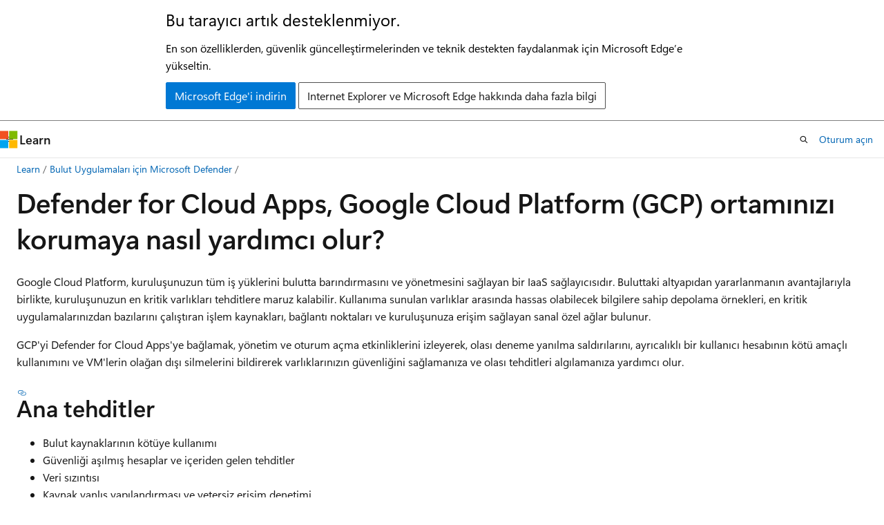

--- FILE ---
content_type: text/html
request_url: https://learn.microsoft.com/tr-tr/defender-cloud-apps/protect-gcp
body_size: 61976
content:
 <!DOCTYPE html>
		<html
			class="layout layout-holy-grail   show-table-of-contents conceptual show-breadcrumb default-focus"
			lang="tr-tr"
			dir="ltr"
			data-authenticated="false"
			data-auth-status-determined="false"
			data-target="docs"
			x-ms-format-detection="none"
		>
			
		<head>
			<title>Google Cloud Platform ortamınızı koruma - Microsoft Defender for Cloud Apps | Microsoft Learn</title>
			<meta charset="utf-8" />
			<meta name="viewport" content="width=device-width, initial-scale=1.0" />
			<meta name="color-scheme" content="light dark" />

			<meta name="description" content="API bağlayıcısını kullanarak Google Cloud Platform uygulamanızı Defender for Cloud Apps bağlama hakkında bilgi edinin." />
			<link rel="canonical" href="https://learn.microsoft.com/tr-tr/defender-cloud-apps/protect-gcp" /> 

			<!-- Non-customizable open graph and sharing-related metadata -->
			<meta name="twitter:card" content="summary_large_image" />
			<meta name="twitter:site" content="@MicrosoftLearn" />
			<meta property="og:type" content="website" />
			<meta property="og:image:alt" content="Microsoft Learn" />
			<meta property="og:image" content="https://learn.microsoft.com/en-us/media/open-graph-image.png" />
			<!-- Page specific open graph and sharing-related metadata -->
			<meta property="og:title" content="Google Cloud Platform ortamınızı koruma - Microsoft Defender for Cloud Apps" />
			<meta property="og:url" content="https://learn.microsoft.com/tr-tr/defender-cloud-apps/protect-gcp" />
			<meta property="og:description" content="API bağlayıcısını kullanarak Google Cloud Platform uygulamanızı Defender for Cloud Apps bağlama hakkında bilgi edinin." />
			<meta name="platform_id" content="fbe72d39-0b1f-2e31-7340-2bfe0c6b1691" /> <meta name="scope" content="Defender for Cloud Apps" />
			<meta name="locale" content="tr-tr" />
			 <meta name="adobe-target" content="true" /> 
			<meta name="uhfHeaderId" content="MSDocsHeader-MicrosoftDefender" />

			<meta name="page_type" content="conceptual" />

			<!--page specific meta tags-->
			

			<!-- custom meta tags -->
			
		<meta name="schema" content="Conceptual" />
	
		<meta name="author" content="AbbyMSFT" />
	
		<meta name="breadcrumb_path" content="/defender-cloud-apps/breadcrumb/toc.json" />
	
		<meta name="depot_name" content="Learn.defender-cloud-apps" />
	
		<meta name="document_id" content="dc2f639d-eb96-8dca-68df-9f9e7b896dba" />
	
		<meta name="document_version_independent_id" content="dc2f639d-eb96-8dca-68df-9f9e7b896dba" />
	
		<meta name="feedback_product_url" content="https://docs.microsoft.com/cloud-app-security/support-and-ts" />
	
		<meta name="feedback_system" content="Standard" />
	
		<meta name="git_commit_id" content="137f491449464321deda7cc4bf3da0f6693798cd" />
	
		<meta name="gitcommit" content="https://github.com/MicrosoftDocs/defender-docs-pr/blob/137f491449464321deda7cc4bf3da0f6693798cd/defender-for-cloud-apps/protect-gcp.md" />
	
		<meta name="manager" content="AbbyMSFT" />
	
		<meta name="ms.author" content="abbyweisberg" />
	
		<meta name="ms.collection" content="M365-security-compliance" />
	
		<meta name="ms.date" content="2025-03-04T00:00:00Z" />
	
		<meta name="ms.reviewer" content="AmitMishaeli" />
	
		<meta name="ms.service" content="defender-for-cloud-apps" />
	
		<meta name="ms.suite" content="ems" />
	
		<meta name="ms.topic" content="how-to" />
	
		<meta name="original_content_git_url" content="https://github.com/MicrosoftDocs/defender-docs-pr/blob/live/defender-for-cloud-apps/protect-gcp.md" />
	
		<meta name="site_name" content="Docs" />
	
		<meta name="updated_at" content="2025-11-06T03:51:00Z" />
	
		<meta name="ms.translationtype" content="MT" />
	
		<meta name="ms.contentlocale" content="tr-tr" />
	
		<meta name="loc_version" content="2025-11-05T11:39:57.9942188Z" />
	
		<meta name="loc_source_id" content="Github-731710555#live" />
	
		<meta name="loc_file_id" content="Github-731710555.live.Learn.defender-cloud-apps.protect-gcp.md" />
	
		<meta name="toc_rel" content="toc.json" />
	
		<meta name="feedback_help_link_type" content="" />
	
		<meta name="feedback_help_link_url" content="" />
	
		<meta name="word_count" content="1072" />
	
		<meta name="asset_id" content="protect-gcp" />
	
		<meta name="item_type" content="Content" />
	
		<meta name="previous_tlsh_hash" content="5FA322128628A4433AAD0755B9BE2E051975AEBE6C9213513317CE5BAF7878BD9E6828549140B8FE380C6E7E274AD5F70B6DF9CF02377731E846261A52237B5539703E310C" />
	
		<meta name="github_feedback_content_git_url" content="https://github.com/MicrosoftDocs/defender-docs/blob/public/defender-for-cloud-apps/protect-gcp.md" />
	 
		<meta name="cmProducts" content="https://authoring-docs-microsoft.poolparty.biz/devrel/8e3fdb08-a059-4277-98f6-c0e21e940707" data-source="generated" />
	
		<meta name="cmProducts" content="https://microsoft-devrel.poolparty.biz/DevRelOfferingOntology/1433a524-c01f-4b87-beab-670c040dea4f" data-source="generated" />
	
		<meta name="cmProducts" content="https://authoring-docs-microsoft.poolparty.biz/devrel/1e69816a-aaaa-474e-a36f-3ec7790fadc3" data-source="generated" />
	
		<meta name="spProducts" content="https://authoring-docs-microsoft.poolparty.biz/devrel/88291526-9c74-4f87-878c-de0a82134421" data-source="generated" />
	
		<meta name="spProducts" content="https://microsoft-devrel.poolparty.biz/DevRelOfferingOntology/312f1f05-a431-4193-8a4d-e6245d5966de" data-source="generated" />
	
		<meta name="spProducts" content="https://authoring-docs-microsoft.poolparty.biz/devrel/ae012320-d2b3-47d8-abdc-898a64d069a9" data-source="generated" />
	

			<!-- assets and js globals -->
			
			<link rel="stylesheet" href="/static/assets/0.4.03239.7319-c76ed203/styles/site-ltr.css" />
			<link rel="preconnect" href="//mscom.demdex.net" crossorigin />
						<link rel="dns-prefetch" href="//target.microsoft.com" />
						<link rel="dns-prefetch" href="//microsoftmscompoc.tt.omtrdc.net" />
						<link
							rel="preload"
							as="script"
							href="/static/third-party/adobe-target/at-js/2.9.0/at.js"
							integrity="sha384-1/viVM50hgc33O2gOgkWz3EjiD/Fy/ld1dKYXJRUyjNYVEjSUGcSN+iPiQF7e4cu"
							crossorigin="anonymous"
							id="adobe-target-script"
							type="application/javascript"
						/>
			<script src="https://wcpstatic.microsoft.com/mscc/lib/v2/wcp-consent.js"></script>
			<script src="https://js.monitor.azure.com/scripts/c/ms.jsll-4.min.js"></script>
			<script src="/_themes/docs.theme/master/tr-tr/_themes/global/deprecation.js"></script>

			<!-- msdocs global object -->
			<script id="msdocs-script">
		var msDocs = {
  "environment": {
    "accessLevel": "online",
    "azurePortalHostname": "portal.azure.com",
    "reviewFeatures": false,
    "supportLevel": "production",
    "systemContent": true,
    "siteName": "learn",
    "legacyHosting": false
  },
  "data": {
    "contentLocale": "tr-tr",
    "contentDir": "ltr",
    "userLocale": "tr-tr",
    "userDir": "ltr",
    "pageTemplate": "Conceptual",
    "brand": "",
    "context": {},
    "standardFeedback": true,
    "showFeedbackReport": false,
    "feedbackHelpLinkType": "",
    "feedbackHelpLinkUrl": "",
    "feedbackSystem": "Standard",
    "feedbackGitHubRepo": "MicrosoftDocs/cloudappsecuritydocs",
    "feedbackProductUrl": "https://docs.microsoft.com/cloud-app-security/support-and-ts",
    "extendBreadcrumb": false,
    "isEditDisplayable": false,
    "isPrivateUnauthorized": false,
    "hideViewSource": false,
    "isPermissioned": false,
    "hasRecommendations": true,
    "contributors": [
      {
        "name": "AbbyMSFT",
        "url": "https://github.com/AbbyMSFT"
      }
    ]
  },
  "functions": {}
};;
	</script>

			<!-- base scripts, msdocs global should be before this -->
			<script src="/static/assets/0.4.03239.7319-c76ed203/scripts/tr-tr/index-docs.js"></script>
			

			<!-- json-ld -->
			
		</head>
	
			<body
				id="body"
				data-bi-name="body"
				class="layout-body "
				lang="tr-tr"
				dir="ltr"
			>
				<header class="layout-body-header">
		<div class="header-holder has-default-focus">
			
		<a
			href="#main"
			
			style="z-index: 1070"
			class="outline-color-text visually-hidden-until-focused position-fixed inner-focus focus-visible top-0 left-0 right-0 padding-xs text-align-center background-color-body"
			
		>
			Ana içeriğe atla
		</a>
	
		<a
			href="#"
			data-skip-to-ask-learn
			style="z-index: 1070"
			class="outline-color-text visually-hidden-until-focused position-fixed inner-focus focus-visible top-0 left-0 right-0 padding-xs text-align-center background-color-body"
			hidden
		>
			Ask Learn sohbet deneyimine atla
		</a>
	

			<div hidden id="cookie-consent-holder" data-test-id="cookie-consent-container"></div>
			<!-- Unsupported browser warning -->
			<div
				id="unsupported-browser"
				style="background-color: white; color: black; padding: 16px; border-bottom: 1px solid grey;"
				hidden
			>
				<div style="max-width: 800px; margin: 0 auto;">
					<p style="font-size: 24px">Bu tarayıcı artık desteklenmiyor.</p>
					<p style="font-size: 16px; margin-top: 16px;">
						En son özelliklerden, güvenlik güncelleştirmelerinden ve teknik destekten faydalanmak için Microsoft Edge’e yükseltin.
					</p>
					<div style="margin-top: 12px;">
						<a
							href="https://go.microsoft.com/fwlink/p/?LinkID=2092881 "
							style="background-color: #0078d4; border: 1px solid #0078d4; color: white; padding: 6px 12px; border-radius: 2px; display: inline-block;"
						>
							Microsoft Edge&#39;i indirin
						</a>
						<a
							href="https://learn.microsoft.com/en-us/lifecycle/faq/internet-explorer-microsoft-edge"
							style="background-color: white; padding: 6px 12px; border: 1px solid #505050; color: #171717; border-radius: 2px; display: inline-block;"
						>
							Internet Explorer ve Microsoft Edge hakkında daha fazla bilgi
						</a>
					</div>
				</div>
			</div>
			<!-- site header -->
			<header
				id="ms--site-header"
				data-test-id="site-header-wrapper"
				role="banner"
				itemscope="itemscope"
				itemtype="http://schema.org/Organization"
			>
				<div
					id="ms--mobile-nav"
					class="site-header display-none-tablet padding-inline-none gap-none"
					data-bi-name="mobile-header"
					data-test-id="mobile-header"
				></div>
				<div
					id="ms--primary-nav"
					class="site-header display-none display-flex-tablet"
					data-bi-name="L1-header"
					data-test-id="primary-header"
				></div>
				<div
					id="ms--secondary-nav"
					class="site-header display-none display-flex-tablet"
					data-bi-name="L2-header"
					data-test-id="secondary-header"
				></div>
			</header>
			
		<!-- banner -->
		<div data-banner>
			<div id="disclaimer-holder"></div>
			
		</div>
		<!-- banner end -->
	
		</div>
	</header>
				 <section
					id="layout-body-menu"
					class="layout-body-menu display-flex"
					data-bi-name="menu"
			  >
					<div
		id="left-container"
		class="left-container display-none display-block-tablet padding-inline-sm padding-bottom-sm width-full"
	>
		<nav
			id="affixed-left-container"
			class="margin-top-sm-tablet position-sticky display-flex flex-direction-column"
			aria-label="Birincil"
		></nav>
	</div>
			  </section>

				<main
					id="main"
					role="main"
					class="layout-body-main "
					data-bi-name="content"
					lang="tr-tr"
					dir="ltr"
				>
					
			<div
		id="ms--content-header"
		class="content-header default-focus border-bottom-none"
		data-bi-name="content-header"
	>
		<div class="content-header-controls margin-xxs margin-inline-sm-tablet">
			<button
				type="button"
				class="contents-button button button-sm margin-right-xxs"
				data-bi-name="contents-expand"
				aria-haspopup="true"
				data-contents-button
			>
				<span class="icon" aria-hidden="true"><span class="docon docon-menu"></span></span>
				<span class="contents-expand-title"> İçindekiler tablosu </span>
			</button>
			<button
				type="button"
				class="ap-collapse-behavior ap-expanded button button-sm"
				data-bi-name="ap-collapse"
				aria-controls="action-panel"
			>
				<span class="icon" aria-hidden="true"><span class="docon docon-exit-mode"></span></span>
				<span>Düzenleyici modundan çık</span>
			</button>
		</div>
	</div>
			<div data-main-column class="padding-sm padding-top-none padding-top-sm-tablet">
				<div>
					
		<div id="article-header" class="background-color-body margin-bottom-xs display-none-print">
			<div class="display-flex align-items-center justify-content-space-between">
				
		<details
			id="article-header-breadcrumbs-overflow-popover"
			class="popover"
			data-for="article-header-breadcrumbs"
		>
			<summary
				class="button button-clear button-primary button-sm inner-focus"
				aria-label="Tüm içerik haritaları"
			>
				<span class="icon">
					<span class="docon docon-more"></span>
				</span>
			</summary>
			<div id="article-header-breadcrumbs-overflow" class="popover-content padding-none"></div>
		</details>

		<bread-crumbs
			id="article-header-breadcrumbs"
			role="group"
			aria-label="İçerik haritaları"
			data-test-id="article-header-breadcrumbs"
			class="overflow-hidden flex-grow-1 margin-right-sm margin-right-md-tablet margin-right-lg-desktop margin-left-negative-xxs padding-left-xxs"
		></bread-crumbs>
	 
		<div
			id="article-header-page-actions"
			class="opacity-none margin-left-auto display-flex flex-wrap-no-wrap align-items-stretch"
		>
			
		<button
			class="button button-sm border-none inner-focus display-none-tablet flex-shrink-0 "
			data-bi-name="ask-learn-assistant-entry"
			data-test-id="ask-learn-assistant-modal-entry-mobile"
			data-ask-learn-modal-entry
			
			type="button"
			style="min-width: max-content;"
			aria-expanded="false"
			aria-label="Learn&#39;e Sorun"
			hidden
		>
			<span class="icon font-size-lg" aria-hidden="true">
				<span class="docon docon-chat-sparkle-fill gradient-ask-learn-logo"></span>
			</span>
		</button>
		<button
			class="button button-sm display-none display-inline-flex-tablet display-none-desktop flex-shrink-0 margin-right-xxs border-color-ask-learn "
			data-bi-name="ask-learn-assistant-entry"
			
			data-test-id="ask-learn-assistant-modal-entry-tablet"
			data-ask-learn-modal-entry
			type="button"
			style="min-width: max-content;"
			aria-expanded="false"
			hidden
		>
			<span class="icon font-size-lg" aria-hidden="true">
				<span class="docon docon-chat-sparkle-fill gradient-ask-learn-logo"></span>
			</span>
			<span>Learn&#39;e Sorun</span>
		</button>
		<button
			class="button button-sm display-none flex-shrink-0 display-inline-flex-desktop margin-right-xxs border-color-ask-learn "
			data-bi-name="ask-learn-assistant-entry"
			
			data-test-id="ask-learn-assistant-flyout-entry"
			data-ask-learn-flyout-entry
			data-flyout-button="toggle"
			type="button"
			style="min-width: max-content;"
			aria-expanded="false"
			aria-controls="ask-learn-flyout"
			hidden
		>
			<span class="icon font-size-lg" aria-hidden="true">
				<span class="docon docon-chat-sparkle-fill gradient-ask-learn-logo"></span>
			</span>
			<span>Learn&#39;e Sorun</span>
		</button>
	 
		<button
			type="button"
			id="ms--focus-mode-button"
			data-focus-mode
			data-bi-name="focus-mode-entry"
			class="button button-sm flex-shrink-0 margin-right-xxs display-none display-inline-flex-desktop"
		>
			<span class="icon font-size-lg" aria-hidden="true">
				<span class="docon docon-glasses"></span>
			</span>
			<span>Odak modu</span>
		</button>
	 

			<details class="popover popover-right" id="article-header-page-actions-overflow">
				<summary
					class="justify-content-flex-start button button-clear button-sm button-primary inner-focus"
					aria-label="Diğer eylemler"
					title="Diğer eylemler"
				>
					<span class="icon" aria-hidden="true">
						<span class="docon docon-more-vertical"></span>
					</span>
				</summary>
				<div class="popover-content">
					
		<button
			data-page-action-item="overflow-mobile"
			type="button"
			class="button-block button-sm inner-focus button button-clear display-none-tablet justify-content-flex-start text-align-left"
			data-bi-name="contents-expand"
			data-contents-button
			data-popover-close
		>
			<span class="icon">
				<span class="docon docon-editor-list-bullet" aria-hidden="true"></span>
			</span>
			<span class="contents-expand-title">İçindekiler tablosu</span>
		</button>
	 
		<a
			id="lang-link-overflow"
			class="button-sm inner-focus button button-clear button-block justify-content-flex-start text-align-left"
			data-bi-name="language-toggle"
			data-page-action-item="overflow-all"
			data-check-hidden="true"
			data-read-in-link
			href="#"
			hidden
		>
			<span class="icon" aria-hidden="true" data-read-in-link-icon>
				<span class="docon docon-locale-globe"></span>
			</span>
			<span data-read-in-link-text>İngilizce dilinde oku</span>
		</a>
	 
		<button
			type="button"
			class="collection button button-clear button-sm button-block justify-content-flex-start text-align-left inner-focus"
			data-list-type="collection"
			data-bi-name="collection"
			data-page-action-item="overflow-all"
			data-check-hidden="true"
			data-popover-close
		>
			<span class="icon" aria-hidden="true">
				<span class="docon docon-circle-addition"></span>
			</span>
			<span class="collection-status">Ekle</span>
		</button>
	
					
		<button
			type="button"
			class="collection button button-block button-clear button-sm justify-content-flex-start text-align-left inner-focus"
			data-list-type="plan"
			data-bi-name="plan"
			data-page-action-item="overflow-all"
			data-check-hidden="true"
			data-popover-close
			hidden
		>
			<span class="icon" aria-hidden="true">
				<span class="docon docon-circle-addition"></span>
			</span>
			<span class="plan-status">Plana ekle</span>
		</button>
	  
					
		<hr class="margin-block-xxs" />
		<h4 class="font-size-sm padding-left-xxs">Aracılığıyla paylaş</h4>
		
					<a
						class="button button-clear button-sm inner-focus button-block justify-content-flex-start text-align-left text-decoration-none share-facebook"
						data-bi-name="facebook"
						data-page-action-item="overflow-all"
						href="#"
					>
						<span class="icon color-primary" aria-hidden="true">
							<span class="docon docon-facebook-share"></span>
						</span>
						<span>Facebook</span>
					</a>

					<a
						href="#"
						class="button button-clear button-sm inner-focus button-block justify-content-flex-start text-align-left text-decoration-none share-twitter"
						data-bi-name="twitter"
						data-page-action-item="overflow-all"
					>
						<span class="icon color-text" aria-hidden="true">
							<span class="docon docon-xlogo-share"></span>
						</span>
						<span>x.com</span>
					</a>

					<a
						href="#"
						class="button button-clear button-sm inner-focus button-block justify-content-flex-start text-align-left text-decoration-none share-linkedin"
						data-bi-name="linkedin"
						data-page-action-item="overflow-all"
					>
						<span class="icon color-primary" aria-hidden="true">
							<span class="docon docon-linked-in-logo"></span>
						</span>
						<span>LinkedIn</span>
					</a>
					<a
						href="#"
						class="button button-clear button-sm inner-focus button-block justify-content-flex-start text-align-left text-decoration-none share-email"
						data-bi-name="email"
						data-page-action-item="overflow-all"
					>
						<span class="icon color-primary" aria-hidden="true">
							<span class="docon docon-mail-message"></span>
						</span>
						<span>E-posta</span>
					</a>
			  
	 
		<hr class="margin-block-xxs" />
		<button
			class="button button-block button-clear button-sm justify-content-flex-start text-align-left inner-focus"
			type="button"
			data-bi-name="print"
			data-page-action-item="overflow-all"
			data-popover-close
			data-print-page
			data-check-hidden="true"
		>
			<span class="icon color-primary" aria-hidden="true">
				<span class="docon docon-print"></span>
			</span>
			<span>Yazdır</span>
		</button>
	
				</div>
			</details>
		</div>
	
			</div>
		</div>
	  
		<!-- privateUnauthorizedTemplate is hidden by default -->
		<div unauthorized-private-section data-bi-name="permission-content-unauthorized-private" hidden>
			<hr class="hr margin-top-xs margin-bottom-sm" />
			<div class="notification notification-info">
				<div class="notification-content">
					<p class="margin-top-none notification-title">
						<span class="icon">
							<span class="docon docon-exclamation-circle-solid" aria-hidden="true"></span>
						</span>
						<span>Not</span>
					</p>
					<p class="margin-top-none authentication-determined not-authenticated">
						Bu sayfaya erişim yetkilendirme gerektiriyor. <a class="docs-sign-in" href="#" data-bi-name="permission-content-sign-in">Oturum açmayı</a> veya <a  class="docs-change-directory" data-bi-name="permisson-content-change-directory">dizinleri değiştirmeyi</a> deneyebilirsiniz.
					</p>
					<p class="margin-top-none authentication-determined authenticated">
						Bu sayfaya erişim yetkilendirme gerektiriyor. <a class="docs-change-directory" data-bi-name="permisson-content-change-directory">Dizinleri değiştirmeyi</a> deneyebilirsiniz.
					</p>
				</div>
			</div>
		</div>
	
					<div class="content"><h1 id="how-defender-for-cloud-apps-helps-protect-your-google-cloud-platform-gcp-environment">Defender for Cloud Apps, Google Cloud Platform (GCP) ortamınızı korumaya nasıl yardımcı olur?</h1></div>
					
		<div
			id="article-metadata"
			data-bi-name="article-metadata"
			data-test-id="article-metadata"
			class="page-metadata-container display-flex gap-xxs justify-content-space-between align-items-center flex-wrap-wrap"
		>
			 
				<div
					id="user-feedback"
					class="margin-block-xxs display-none display-none-print"
					hidden
					data-hide-on-archived
				>
					
		<button
			id="user-feedback-button"
			data-test-id="conceptual-feedback-button"
			class="button button-sm button-clear button-primary display-none"
			type="button"
			data-bi-name="user-feedback-button"
			data-user-feedback-button
			hidden
		>
			<span class="icon" aria-hidden="true">
				<span class="docon docon-like"></span>
			</span>
			<span>Geri Bildirim</span>
		</button>
	
				</div>
		  
		</div>
	 
		<div data-id="ai-summary-on-docs" hidden>
			<div id="ms--ai-summary">
				<span class="icon" aria-hidden="true">
					<span class="docon docon-sparkle-fill gradient-text-vivid"></span>
				</span>
				<button
					type="button"
					class="tag tag-sm tag-suggestion"
					data-test-id="ai-summary-cta"
					data-bi-name="ai-summary-cta"
					data-an="ai-summary"
				>
					<span class="ai-summary-cta-text">
						Bu makaleyi benim için özetle
					</span>
				</button>
			</div>
			<!-- Slot where the client will render the summary card after the user clicks the CTA -->
			<div id="ms--ai-summary-header"></div>
		</div>
	 
		<nav
			id="center-doc-outline"
			class="doc-outline is-hidden-desktop display-none-print margin-bottom-sm"
			data-bi-name="intopic toc"
			aria-label="Bu makalede"
		>
			<h2 id="ms--in-this-article" class="title is-6 margin-block-xs">
				Bu makalede
			</h2>
		</nav>
	
					<div class="content"><p>Google Cloud Platform, kuruluşunuzun tüm iş yüklerini bulutta barındırmasını ve yönetmesini sağlayan bir IaaS sağlayıcısıdır. Buluttaki altyapıdan yararlanmanın avantajlarıyla birlikte, kuruluşunuzun en kritik varlıkları tehditlere maruz kalabilir. Kullanıma sunulan varlıklar arasında hassas olabilecek bilgilere sahip depolama örnekleri, en kritik uygulamalarınızdan bazılarını çalıştıran işlem kaynakları, bağlantı noktaları ve kuruluşunuza erişim sağlayan sanal özel ağlar bulunur.</p>
<p>GCP'yi Defender for Cloud Apps'ye bağlamak, yönetim ve oturum açma etkinliklerini izleyerek, olası deneme yanılma saldırılarını, ayrıcalıklı bir kullanıcı hesabının kötü amaçlı kullanımını ve VM'lerin olağan dışı silmelerini bildirerek varlıklarınızın güvenliğini sağlamanıza ve olası tehditleri algılamanıza yardımcı olur.</p>
<h2 id="main-threats">Ana tehditler</h2>
<ul>
<li>Bulut kaynaklarının kötüye kullanımı</li>
<li>Güvenliği aşılmış hesaplar ve içeriden gelen tehditler</li>
<li>Veri sızıntısı</li>
<li>Kaynak yanlış yapılandırması ve yetersiz erişim denetimi</li>
</ul>
<h2 id="how-defender-for-cloud-apps-helps-to-protect-your-environment">Defender for Cloud Apps ortamınızı korumaya nasıl yardımcı olur?</h2>
<ul>
<li>
              <a href="best-practices#detect-cloud-threats-compromised-accounts-malicious-insiders-and-ransomware" data-linktype="relative-path">Bulut tehditlerini, güvenliği aşılmış hesapları ve kötü amaçlı insider'ları algılama</a></li>
<li>
              <a href="best-practices#use-the-audit-trail-of-activities-for-forensic-investigations" data-linktype="relative-path">Adli araştırmalar için etkinliklerin denetim kaydını kullanma</a></li>
</ul>
<h2 id="control-gcp-with-built-in-policies-and-policy-templates">Yerleşik ilkeler ve ilke şablonlarıyla GCP'yi denetleme</h2>
<p>Olası tehditleri algılamak ve size bildirmek için aşağıdaki yerleşik ilke şablonlarını kullanabilirsiniz:</p>
<table>
<thead>
<tr>
<th>Tür</th>
<th>Name</th>
</tr>
</thead>
<tbody>
<tr>
<td>Yerleşik anomali algılama ilkesi</td>
<td>
              <a href="anomaly-detection-policy#activity-from-anonymous-ip-addresses" data-linktype="relative-path">Anonim IP adreslerinden etkinlik</a><br>
              <a href="anomaly-detection-policy#activity-from-infrequent-country" data-linktype="relative-path">Seyrek görülen ülkeden etkinlik</a><br>
              <a href="anomaly-detection-policy#activity-from-suspicious-ip-addresses" data-linktype="relative-path">Şüpheli IP adreslerinden etkinlik</a><br>
              <a href="anomaly-detection-policy#impossible-travel" data-linktype="relative-path">İmkansız seyahat</a><br>
              <a href="anomaly-detection-policy#activity-performed-by-terminated-user" data-linktype="relative-path">Sonlandırılan kullanıcı tarafından gerçekleştirilen etkinlik</a> (IdP olarak Microsoft Entra kimliği gerektirir)<br>
              <a href="anomaly-detection-policy#multiple-failed-login-attempts" data-linktype="relative-path">Birden çok başarısız oturum açma girişimi</a><br>
              <a href="anomaly-detection-policy#unusual-activities-by-user" data-linktype="relative-path">Olağan dışı yönetim etkinlikleri</a><br>
              <a href="anomaly-detection-policy#multiple-delete-vm-activities" data-linktype="relative-path">Birden çok SILME VM etkinliği</a><br>
              <a href="anomaly-detection-policy#unusual-activities-by-user" data-linktype="relative-path">Olağan dışı birden çok VM oluşturma etkinliği</a> (önizleme)</td>
</tr>
<tr>
<td>Etkinlik ilkesi şablonu</td>
<td>İşlem altyapısı kaynaklarda yapılan değişiklikler<br>StackDriver yapılandırmasındaki değişiklikler<br>Depolama kaynaklarındaki değişiklikler<br>Sanal Özel Ağ değişiklikleri<br>Riskli bir IP adresinden oturum açma</td>
</tr>
</tbody>
</table>
<p>İlke oluşturma hakkında daha fazla bilgi için bkz. <a href="control-cloud-apps-with-policies#create-a-policy" data-linktype="relative-path">İlke oluşturma</a>.</p>
<h2 id="automate-governance-controls">İdare denetimlerini otomatikleştirme</h2>
<p>Olası tehditleri izlemeye ek olarak, algılanan tehditleri düzeltmek için aşağıdaki GCP idare eylemlerini uygulayabilir ve otomatikleştirebilirsiniz:</p>
<table>
<thead>
<tr>
<th>Tür</th>
<th>Eylem</th>
</tr>
</thead>
<tbody>
<tr>
<td>Kullanıcı idaresi</td>
<td>- Kullanıcının Parolayı Google'a sıfırlamasını gerektir (bağlı Google Çalışma Alanı örneği gerektirir)<br>- Kullanıcıyı askıya alma (bağlı bağlı Google Workspace örneği gerektirir)<br>- Uyarıda kullanıcıyı bilgilendir (Microsoft Entra kimliği aracılığıyla)<br>- Kullanıcının yeniden oturum açmasını gerektir (Microsoft Entra kimliği aracılığıyla)<br>- Kullanıcıyı askıya alma (Microsoft Entra kimliği aracılığıyla)</td>
</tr>
</tbody>
</table>
<p>Uygulamalardan gelen tehditleri düzeltme hakkında daha fazla bilgi için bkz. <a href="governance-actions" data-linktype="relative-path">Bağlı uygulamaları yönetme</a>.</p>
<h2 id="protect-gcp-in-real-time">GCP'i gerçek zamanlı olarak koruma</h2>
<p>
              <a href="best-practices#secure-collaboration-with-external-users-by-enforcing-real-time-session-controls" data-linktype="relative-path">Dış kullanıcıların güvenliğini sağlamak ve bunlarla işbirliği yapmak</a> ve <a href="best-practices#block-and-protect-download-of-sensitive-data-to-unmanaged-or-risky-devices" data-linktype="relative-path"> hassas verilerin yönetilmeyen veya riskli cihazlara indirilmesini engellemek ve korumak için</a> en iyi yöntemlerimizi gözden geçirin.</p>
<h2 id="connect-google-cloud-platform-to-microsoft-defender-for-cloud-apps">Google Cloud Platform'u Microsoft Defender for Cloud Apps bağlama</h2>
<p>Bu bölümde, bağlayıcı API'lerini kullanarak Microsoft Defender for Cloud Apps mevcut Google Cloud Platform (GCP) hesabınıza bağlama yönergeleri sağlanır. Bu bağlantı GCP kullanımına ilişkin görünürlük ve denetim sağlar. Defender for Cloud Apps GCP'yi nasıl koruduğu hakkında bilgi için bkz. <a href="protect-gcp" data-linktype="relative-path">GCP'yi koruma</a>.</p>
<p>Kararlı tümleştirmeyi korumak ve kurulum işleminin silinmesini/değiştirilmesini önlemek için tümleştirme için ayrılmış bir proje kullanmanızı ve projeye erişimi kısıtlamanızı öneririz.</p>
<div class="NOTE">
<p>Not</p>
<p>Denetim için GCP ortamınızı bağlama yönergeleri <a href="https://cloud.google.com/blog/products/it-ops/best-practices-for-working-with-google-cloud-audit-logging" data-linktype="external">, Google'ın toplu günlükleri kullanma önerilerini</a> izler. Tümleştirme, Google StackDriver'dan yararlanarak faturalamanızı etkileyebilecek ek kaynakları kullanır. Tüketilen kaynaklar şunlardır:</p>
<ul>
<li>
              <a href="https://cloud.google.com/logging/docs/export/aggregated_sinks#concept" data-linktype="external">Toplu dışarı aktarma havuzu – Kuruluş düzeyi</a></li>
<li>
              <a href="https://cloud.google.com/logging/docs/export/using_exported_logs#pubsub-overview" data-linktype="external">Pub/Sub konusu – GCP proje düzeyi</a></li>
<li>
              <a href="https://cloud.google.com/logging/docs/export/using_exported_logs#pubsub-overview" data-linktype="external">Pub/Sub aboneliği – GCP proje düzeyi</a></li>
</ul>
<p>Defender for Cloud Apps denetim bağlantısı yalnızca Yönetici Etkinlik denetim günlüklerini içeri aktarır; Veri Erişimi ve Sistem Olayı denetim günlükleri içeri aktarılmaz. GCP günlükleri hakkında daha fazla bilgi için bkz. <a href="https://go.microsoft.com/fwlink/?linkid=2109230" data-linktype="external">Bulut Denetim Günlükleri</a>.</p>
</div>
<h3 id="prerequisites">Önkoşullar</h3>
<p>Tümleştiren GCP kullanıcısı aşağıdaki izinlere sahip olmalıdır:</p>
<ul>
<li>
              <strong>IAM ve Yönetici düzenleme</strong> – Kuruluş düzeyi</li>
<li>
              <strong>Proje oluşturma ve düzenleme</strong></li>
</ul>
<p>GCP uygulama kullanımıyla ilgili görünürlük ve denetim elde etmek için GCP <strong>Güvenliği denetimini</strong> Defender for Cloud Apps bağlantılarınıza bağlayabilirsiniz.</p>
<h3 id="configure-google-cloud-platform">Google Cloud Platform'ı yapılandırma</h3>
<h4 id="create-a-dedicated-project">Ayrılmış proje oluşturma</h4>
<p>Tümleştirme yalıtımını ve kararlılığını etkinleştirmek için kuruluşunuzun altında GCP'de ayrılmış bir proje oluşturma</p>
<ol>
<li><p>Tümleştiren GCP kullanıcı hesabınızı kullanarak GCP portalınızda oturum açın.</p>
</li>
<li><p>Yeni bir proje başlatmak için <strong>Proje Oluştur'u</strong> seçin.</p>
</li>
<li><p>
              <strong>Yeni proje</strong> ekranında projenizi adlandırın ve <strong>Oluştur'u</strong> seçin.</p>
<p>
              <img src="media/connect-gcp-create-project.png" alt="GCP proje oluştur iletişim kutusunu gösteren ekran görüntüsü." data-linktype="relative-path">
              
            </p>
</li>
</ol>
<h4 id="enable-required-apis">Gerekli API'leri etkinleştirme</h4>
<ol>
<li><p>Ayrılmış projeye geçin.</p>
</li>
<li><p>
              <strong>Kitaplık</strong> sekmesine gidin.</p>
</li>
<li><p>
              <strong>Bulut Günlüğü API'sini</strong> arayıp seçin ve ardından API sayfasında <strong>ETKİnLEŞTİr'i</strong> seçin.</p>
</li>
<li><p>
              <strong>Cloud Pub/Sub API'yi</strong> arayıp seçin ve ardından API sayfasında <strong>ETKİnLEŞTİr'i</strong> seçin.</p>
<div class="NOTE">
<p>Not</p>
<p>
              <strong>Pub/Sub Lite API'sini</strong> seçmediğinizden emin olun.</p>
</div>
</li>
</ol>
<h4 id="create-a-dedicated-service-account-for-the-security-auditing-integration">Güvenlik denetimi tümleştirmesi için ayrılmış bir hizmet hesabı oluşturma</h4>
<ol>
<li><p>
              <strong>IAM &amp; yöneticisi</strong> altında <strong>Hizmet hesapları'nı</strong> seçin.</p>
</li>
<li><p>Ayrılmış bir hizmet hesabı oluşturmak için <strong>HİzMET HESABI OLUŞTUR'u</strong> seçin.</p>
</li>
<li><p>Bir hesap adı girin ve <strong>Oluştur'u</strong> seçin.</p>
</li>
<li><p>
              <strong>Rolü Pub/Sub Yönetici</strong> olarak belirtin ve <strong></strong><strong>kaydet'i</strong> seçin.</p>
<p>
              <img src="media/connect-gcp-iam-role.png" alt="GCP ekleme IAM rolünü gösteren ekran görüntüsü." data-linktype="relative-path">
              
            </p>
</li>
<li><p>
              <strong>Email</strong> değerini kopyalayın, daha sonra buna ihtiyacınız olacak.</p>
<p>
              <img src="media/connect-gcp-create-service-account.png" alt="GCP hizmet hesabı iletişim kutusunu gösteren ekran görüntüsü." data-linktype="relative-path">
              
            </p>
</li>
<li><p>
              <strong>IAM &amp; yöneticisi'nin</strong> altında <strong>IAM'yi</strong> seçin.</p>
<ol>
<li><p>Kuruluş düzeyine geçin.</p>
</li>
<li><p>
              <strong>EKLE'yi</strong> seçin.</p>
</li>
<li><p>
              <strong>Yeni üyeler</strong> kutusuna, daha önce kopyaladığınız <strong>Email</strong> değerini yapıştırın.</p>
</li>
<li><p>
              <strong>Rolü Günlük Yapılandırması Yazıcısı</strong> olarak belirtin ve <strong></strong><strong>kaydet'i</strong> seçin.</p>
<p>
              <img src="media/connect-gcp-add-member.png" alt="Üye ekle iletişim kutusunu gösteren ekran görüntüsü." data-linktype="relative-path">
              
            </p>
</li>
</ol>
</li>
</ol>
<h4 id="create-a-private-key-for-the-dedicated-service-account">Ayrılmış hizmet hesabı için özel anahtar oluşturma</h4>
<ol>
<li><p>Proje düzeyine geçin.</p>
</li>
<li><p>
              <strong>IAM &amp; yöneticisi</strong> altında <strong>Hizmet hesapları'nı</strong> seçin.</p>
</li>
<li><p>Ayrılmış hizmet hesabını açın ve <strong>Düzenle'yi</strong> seçin.</p>
</li>
<li><p>
              <strong>ANAHTAR OLUŞTUR'u</strong> seçin.</p>
</li>
<li><p>
              <strong>Özel anahtar oluştur</strong> ekranında <strong>JSON'u</strong> ve ardından <strong>OLUŞTUR'u</strong> seçin.</p>
<p>
              <img src="media/connect-gcp-create-private-key.png" alt="Özel anahtar oluştur iletişim kutusunu gösteren ekran görüntüsü." data-linktype="relative-path">
              
            </p>
<div class="NOTE">
<p>Not</p>
<p>Daha sonra cihazınıza indirilen JSON dosyasına ihtiyacınız olacaktır.</p>
</div>
</li>
</ol>
<h4 id="retrieve-your-organization-id">Kuruluş Kimliğinizi alma</h4>
<p>
              <strong>Kuruluş Kimliğinizi</strong> not alın, buna daha sonra ihtiyacınız olacak. Daha fazla bilgi için bkz. <a href="https://cloud.google.com/resource-manager/docs/creating-managing-organization#retrieving_your_organization_id" data-linktype="external">Kuruluşunuzun kimliğini alma</a>.</p>
<p>
              <img src="media/connect-gcp-org-id.png" alt="Kuruluş kimliği iletişim kutusunu gösteren ekran görüntüsü." data-linktype="relative-path">
              
            </p>
<h3 id="connect-google-cloud-platform-auditing-to-defender-for-cloud-apps">Google Cloud Platform denetimini Defender for Cloud Apps bağlama</h3>
<p>Bu yordamda, Google Cloud Platform denetimini Defender for Cloud Apps bağlamak için GCP bağlantı ayrıntılarının nasıl ekleneceği açıklanır.</p>
<ol>
<li><p>Microsoft Defender Portalı'nda <strong>Ayarlar'ı</strong> seçin. Ardından <strong>Cloud Apps'i</strong> seçin. 
              <strong>Bağlı uygulamalar'ın</strong> altında <strong>Uygulama Bağlayıcıları'nı</strong> seçin.</p>
</li>
<li><p>
              <strong>Uygulama bağlayıcıları</strong> sayfasında GCP bağlayıcısı kimlik bilgilerini sağlamak için aşağıdakilerden birini yapın:</p>
<div class="NOTE">
<p>Not</p>
<p>Birleşik kullanıcı yönetimi ve idaresi elde etmek için Google Çalışma Alanı örneğinizi bağlamanızı öneririz. Herhangi bir Google Workspace ürünü kullanmasanız ve GCP kullanıcıları Google Workspace kullanıcı yönetim sistemi aracılığıyla yönetilse bile bu önerilir.</p>
</div>
<p>
              <strong>Yeni bağlayıcı için</strong></p>
<ol>
<li><p>
              <strong>+Bir uygulamaya bağlan'ı</strong> ve ardından <strong>Google Cloud Platform'u</strong> seçin.</p>
<p>
              <img src="media/connect-gcp-add.png" alt="GCP'yi bağlayın." data-linktype="relative-path">
              
            </p>
</li>
<li><p>Sonraki pencerede bağlayıcı için bir ad girin ve <strong>İleri'yi</strong> seçin.</p>
<p>
              <img src="media/connect-gcp-name.png" alt="GCP bağlayıcı adı." data-linktype="relative-path">
              
            </p>
</li>
<li><p>
              <strong>Ayrıntıları girin</strong> sayfasında aşağıdakileri yapın ve <strong>gönder'i</strong> seçin.</p>
<ol>
<li>
              <strong>Kuruluş Kimliği</strong> kutusuna, daha önce not ettiğiniz kuruluşu girin.</li>
<li>
              <strong>Özel anahtar dosyası</strong> kutusunda, daha önce indirdiğiniz JSON dosyasına göz atın.</li>
</ol>
<p>
              <img src="media/connect-gcp-app-audit.png" alt="Yeni bağlayıcı için GCP uygulama güvenliği denetimini bağlayın." data-linktype="relative-path">
              
            </p>
</li>
</ol>
<p>
              <strong>Mevcut bir bağlayıcı için</strong></p>
<ol>
<li><p>Bağlayıcı listesinde GCP bağlayıcısının görüntülendiği satırda <strong>Ayarları düzenle'yi</strong> seçin.</p>
</li>
<li><p>
              <strong>Ayrıntıları girin</strong> sayfasında aşağıdakileri yapın ve <strong>gönder'i</strong> seçin.</p>
<ol>
<li>
              <strong>Kuruluş Kimliği</strong> kutusuna, daha önce not ettiğiniz kuruluşu girin.</li>
<li>
              <strong>Özel anahtar dosyası</strong> kutusunda, daha önce indirdiğiniz JSON dosyasına göz atın.</li>
</ol>
<p>
              <img src="media/connect-gcp-app-audit.png" alt="Mevcut bağlayıcı için GCP uygulama güvenliği denetimini bağlayın." data-linktype="relative-path">
              
            </p>
</li>
</ol>
</li>
<li><p>Microsoft Defender Portalı'nda <strong>Ayarlar'ı</strong> seçin. Ardından <strong>Cloud Apps'i</strong> seçin. 
              <strong>Bağlı uygulamalar'ın</strong> altında <strong>Uygulama Bağlayıcıları'nı</strong> seçin. Bağlı Uygulama Bağlayıcısı'nın durumunun <strong>Bağlı</strong> olduğundan emin olun.</p>
<div class="NOTE">
<p>Not</p>
<p>Defender for Cloud Apps, tümleştirme projesindeki tümleştirme hizmeti hesabını kullanarak toplu dışarı aktarma havuzu (kuruluş düzeyi), Pub/Sub konusu ve Pub/Sub aboneliği oluşturur.</p>
<p>Toplu dışarı aktarma havuzu GCP kuruluşu genelinde günlükleri toplamak için kullanılır ve hedef olarak oluşturulan Pub/Sub konusu kullanılır. Defender for Cloud Apps GCP kuruluşu genelinde yönetici etkinlik günlüklerini almak için oluşturulan Pub/Sub aboneliği aracılığıyla bu konuya abone olur.</p>
</div>
</li>
</ol>
<p>Uygulamayı bağlarken sorun yaşıyorsanız bkz. <a href="troubleshooting-api-connectors-using-error-messages" data-linktype="relative-path">Uygulama Bağlayıcılarında Sorun Giderme</a>.</p>
<h2 id="next-steps">Sonraki adımlar</h2>
<div class="nextstepaction">
<p>
              <a href="control-cloud-apps-with-policies" data-linktype="relative-path">İlkelerle bulut uygulamalarını denetleme</a></p>
</div>
<p>Herhangi bir sorunla karşılaşırsanız size yardımcı olmak için buradayız. Ürün sorununuzla ilgili yardım veya destek almak için lütfen <a href="/tr-tr/defender-xdr/contact-defender-support" data-linktype="absolute-path">bir destek bileti açın</a>.</p>
</div>
					
		<div
			id="ms--inline-notifications"
			class="margin-block-xs"
			data-bi-name="inline-notification"
		></div>
	 
		<div
			id="assertive-live-region"
			role="alert"
			aria-live="assertive"
			class="visually-hidden"
			aria-relevant="additions"
			aria-atomic="true"
		></div>
		<div
			id="polite-live-region"
			role="status"
			aria-live="polite"
			class="visually-hidden"
			aria-relevant="additions"
			aria-atomic="true"
		></div>
	
					
		<!-- feedback section -->
		<section
			id="site-user-feedback-footer"
			class="font-size-sm margin-top-md display-none-print display-none-desktop"
			data-test-id="site-user-feedback-footer"
			data-bi-name="site-feedback-section"
		>
			<hr class="hr" />
			<h2 id="ms--feedback" class="title is-3">Geri Bildirim</h2>
			<div class="display-flex flex-wrap-wrap align-items-center">
				<p class="font-weight-semibold margin-xxs margin-left-none">
					Bu sayfayı yararlı buldunuz mu?
				</p>
				<div class="buttons">
					<button
						class="thumb-rating-button like button button-primary button-sm"
						data-test-id="footer-rating-yes"
						data-binary-rating-response="rating-yes"
						type="button"
						title="Bu makale faydalı"
						data-bi-name="button-rating-yes"
						aria-pressed="false"
					>
						<span class="icon" aria-hidden="true">
							<span class="docon docon-like"></span>
						</span>
						<span>Yes</span>
					</button>
					<button
						class="thumb-rating-button dislike button button-primary button-sm"
						id="standard-rating-no-button"
						hidden
						data-test-id="footer-rating-no"
						data-binary-rating-response="rating-no"
						type="button"
						title="Bu makale faydalı değil"
						data-bi-name="button-rating-no"
						aria-pressed="false"
					>
						<span class="icon" aria-hidden="true">
							<span class="docon docon-dislike"></span>
						</span>
						<span>No</span>
					</button>
					<details
						class="popover popover-top"
						id="mobile-help-popover"
						data-test-id="footer-feedback-popover"
					>
						<summary
							class="thumb-rating-button dislike button button-primary button-sm"
							data-test-id="details-footer-rating-no"
							data-binary-rating-response="rating-no"
							title="Bu makale faydalı değil"
							data-bi-name="button-rating-no"
							aria-pressed="false"
							data-bi-an="feedback-unhelpful-popover"
						>
							<span class="icon" aria-hidden="true">
								<span class="docon docon-dislike"></span>
							</span>
							<span>No</span>
						</summary>
						<div
							class="popover-content width-200 width-300-tablet"
							role="dialog"
							aria-labelledby="popover-heading"
							aria-describedby="popover-description"
						>
							<p id="popover-heading" class="font-size-lg margin-bottom-xxs font-weight-semibold">
								Bu konu hakkında yardıma mı ihtiyacınız var?
							</p>
							<p id="popover-description" class="font-size-sm margin-bottom-xs">
								Bu konuyu açıklığa kavuşturmak veya bu konuda size yol göstermek için Ask Learn&#39;ü kullanmayı denemek ister misiniz?
							</p>
							
		<div class="buttons flex-direction-row flex-wrap justify-content-center gap-xxs">
			<div>
		<button
			class="button button-sm border inner-focus display-none margin-right-xxs"
			data-bi-name="ask-learn-assistant-entry-troubleshoot"
			data-test-id="ask-learn-assistant-modal-entry-mobile-feedback"
			data-ask-learn-modal-entry-feedback
			data-bi-an=feedback-unhelpful-popover
			type="button"
			style="min-width: max-content;"
			aria-expanded="false"
			aria-label="Learn&#39;e Sorun"
			hidden
		>
			<span class="icon font-size-lg" aria-hidden="true">
				<span class="docon docon-chat-sparkle-fill gradient-ask-learn-logo"></span>
			</span>
		</button>
		<button
			class="button button-sm display-inline-flex display-none-desktop flex-shrink-0 margin-right-xxs border-color-ask-learn margin-right-xxs"
			data-bi-name="ask-learn-assistant-entry-troubleshoot"
			data-bi-an=feedback-unhelpful-popover
			data-test-id="ask-learn-assistant-modal-entry-tablet-feedback"
			data-ask-learn-modal-entry-feedback
			type="button"
			style="min-width: max-content;"
			aria-expanded="false"
			hidden
		>
			<span class="icon font-size-lg" aria-hidden="true">
				<span class="docon docon-chat-sparkle-fill gradient-ask-learn-logo"></span>
			</span>
			<span>Learn&#39;e Sorun</span>
		</button>
		<button
			class="button button-sm display-none flex-shrink-0 display-inline-flex-desktop margin-right-xxs border-color-ask-learn margin-right-xxs"
			data-bi-name="ask-learn-assistant-entry-troubleshoot"
			data-bi-an=feedback-unhelpful-popover
			data-test-id="ask-learn-assistant-flyout-entry-feedback"
			data-ask-learn-flyout-entry-show-only
			data-flyout-button="toggle"
			type="button"
			style="min-width: max-content;"
			aria-expanded="false"
			aria-controls="ask-learn-flyout"
			hidden
		>
			<span class="icon font-size-lg" aria-hidden="true">
				<span class="docon docon-chat-sparkle-fill gradient-ask-learn-logo"></span>
			</span>
			<span>Learn&#39;e Sorun</span>
		</button>
	</div>
			<button
				type="button"
				class="button button-sm margin-right-xxs"
				data-help-option="suggest-fix"
				data-bi-name="feedback-suggest"
				data-bi-an="feedback-unhelpful-popover"
				data-test-id="suggest-fix"
			>
				<span class="icon" aria-hidden="true">
					<span class="docon docon-feedback"></span>
				</span>
				<span> Bir düzeltme önerilsin mi? </span>
			</button>
		</div>
	
						</div>
					</details>
				</div>
			</div>
		</section>
		<!-- end feedback section -->
	
				</div>
				
		<div id="ms--additional-resources-mobile" class="display-none-print">
			<hr class="hr" hidden />
			<h2 id="ms--additional-resources-mobile-heading" class="title is-3" hidden>
				Ek kaynaklar
			</h2>
			
		<section
			id="right-rail-recommendations-mobile"
			class=""
			data-bi-name="recommendations"
			hidden
		></section>
	 
		<section
			id="right-rail-training-mobile"
			class=""
			data-bi-name="learning-resource-card"
			hidden
		></section>
	 
		<section
			id="right-rail-events-mobile"
			class=""
			data-bi-name="events-card"
			hidden
		></section>
	 
		<section
			id="right-rail-qna-mobile"
			class="margin-top-xxs"
			data-bi-name="qna-link-card"
			hidden
		></section>
	
		</div>
	 
		<div
			id="article-metadata-footer"
			data-bi-name="article-metadata-footer"
			data-test-id="article-metadata-footer"
			class="page-metadata-container"
		>
			<hr class="hr" />
			<ul class="metadata page-metadata" data-bi-name="page info" lang="tr-tr" dir="ltr">
				<li class="visibility-hidden-visual-diff">
			<span class="badge badge-sm text-wrap-pretty">
				<span>Last updated on <local-time format="twoDigitNumeric"
		datetime="2025-03-04T08:00:00.000Z"
		data-article-date-source="calculated"
		class="is-invisible"
	>
		2025-03-04
	</local-time></span>
			</span>
		</li>
			</ul>
		</div>
	
			</div>
			
		<div
			id="action-panel"
			role="region"
			aria-label="Eylem Paneli"
			class="action-panel"
			tabindex="-1"
		></div>
	
		
				</main>
				<aside
					id="layout-body-aside"
					class="layout-body-aside "
					data-bi-name="aside"
			  >
					
		<div
			id="ms--additional-resources"
			class="right-container padding-sm display-none display-block-desktop height-full"
			data-bi-name="pageactions"
			role="complementary"
			aria-label="Ek kaynaklar"
		>
			<div id="affixed-right-container" data-bi-name="right-column">
				
		<nav
			id="side-doc-outline"
			class="doc-outline border-bottom padding-bottom-xs margin-bottom-xs"
			data-bi-name="intopic toc"
			aria-label="Bu makalede"
		>
			<h3>Bu makalede</h3>
		</nav>
	
				<!-- Feedback -->
				
		<section
			id="ms--site-user-feedback-right-rail"
			class="font-size-sm display-none-print"
			data-test-id="site-user-feedback-right-rail"
			data-bi-name="site-feedback-right-rail"
		>
			<p class="font-weight-semibold margin-bottom-xs">Bu sayfayı yararlı buldunuz mu?</p>
			<div class="buttons">
				<button
					class="thumb-rating-button like button button-primary button-sm"
					data-test-id="right-rail-rating-yes"
					data-binary-rating-response="rating-yes"
					type="button"
					title="Bu makale faydalı"
					data-bi-name="button-rating-yes"
					aria-pressed="false"
				>
					<span class="icon" aria-hidden="true">
						<span class="docon docon-like"></span>
					</span>
					<span>Yes</span>
				</button>
				<button
					class="thumb-rating-button dislike button button-primary button-sm"
					id="right-rail-no-button"
					hidden
					data-test-id="right-rail-rating-no"
					data-binary-rating-response="rating-no"
					type="button"
					title="Bu makale faydalı değil"
					data-bi-name="button-rating-no"
					aria-pressed="false"
				>
					<span class="icon" aria-hidden="true">
						<span class="docon docon-dislike"></span>
					</span>
					<span>No</span>
				</button>
				<details class="popover popover-right" id="help-popover" data-test-id="feedback-popover">
					<summary
						tabindex="0"
						class="thumb-rating-button dislike button button-primary button-sm"
						data-test-id="details-right-rail-rating-no"
						data-binary-rating-response="rating-no"
						title="Bu makale faydalı değil"
						data-bi-name="button-rating-no"
						aria-pressed="false"
						data-bi-an="feedback-unhelpful-popover"
					>
						<span class="icon" aria-hidden="true">
							<span class="docon docon-dislike"></span>
						</span>
						<span>No</span>
					</summary>
					<div
						class="popover-content width-200 width-300-tablet"
						role="dialog"
						aria-labelledby="popover-heading"
						aria-describedby="popover-description"
					>
						<p
							id="popover-heading-right-rail"
							class="font-size-lg margin-bottom-xxs font-weight-semibold"
						>
							Bu konu hakkında yardıma mı ihtiyacınız var?
						</p>
						<p id="popover-description-right-rail" class="font-size-sm margin-bottom-xs">
							Bu konuyu açıklığa kavuşturmak veya bu konuda size yol göstermek için Ask Learn&#39;ü kullanmayı denemek ister misiniz?
						</p>
						
		<div class="buttons flex-direction-row flex-wrap justify-content-center gap-xxs">
			<div>
		<button
			class="button button-sm border inner-focus display-none margin-right-xxs"
			data-bi-name="ask-learn-assistant-entry-troubleshoot"
			data-test-id="ask-learn-assistant-modal-entry-mobile-feedback"
			data-ask-learn-modal-entry-feedback
			data-bi-an=feedback-unhelpful-popover
			type="button"
			style="min-width: max-content;"
			aria-expanded="false"
			aria-label="Learn&#39;e Sorun"
			hidden
		>
			<span class="icon font-size-lg" aria-hidden="true">
				<span class="docon docon-chat-sparkle-fill gradient-ask-learn-logo"></span>
			</span>
		</button>
		<button
			class="button button-sm display-inline-flex display-none-desktop flex-shrink-0 margin-right-xxs border-color-ask-learn margin-right-xxs"
			data-bi-name="ask-learn-assistant-entry-troubleshoot"
			data-bi-an=feedback-unhelpful-popover
			data-test-id="ask-learn-assistant-modal-entry-tablet-feedback"
			data-ask-learn-modal-entry-feedback
			type="button"
			style="min-width: max-content;"
			aria-expanded="false"
			hidden
		>
			<span class="icon font-size-lg" aria-hidden="true">
				<span class="docon docon-chat-sparkle-fill gradient-ask-learn-logo"></span>
			</span>
			<span>Learn&#39;e Sorun</span>
		</button>
		<button
			class="button button-sm display-none flex-shrink-0 display-inline-flex-desktop margin-right-xxs border-color-ask-learn margin-right-xxs"
			data-bi-name="ask-learn-assistant-entry-troubleshoot"
			data-bi-an=feedback-unhelpful-popover
			data-test-id="ask-learn-assistant-flyout-entry-feedback"
			data-ask-learn-flyout-entry-show-only
			data-flyout-button="toggle"
			type="button"
			style="min-width: max-content;"
			aria-expanded="false"
			aria-controls="ask-learn-flyout"
			hidden
		>
			<span class="icon font-size-lg" aria-hidden="true">
				<span class="docon docon-chat-sparkle-fill gradient-ask-learn-logo"></span>
			</span>
			<span>Learn&#39;e Sorun</span>
		</button>
	</div>
			<button
				type="button"
				class="button button-sm margin-right-xxs"
				data-help-option="suggest-fix"
				data-bi-name="feedback-suggest"
				data-bi-an="feedback-unhelpful-popover"
				data-test-id="suggest-fix"
			>
				<span class="icon" aria-hidden="true">
					<span class="docon docon-feedback"></span>
				</span>
				<span> Bir düzeltme önerilsin mi? </span>
			</button>
		</div>
	
					</div>
				</details>
			</div>
		</section>
	
			</div>
		</div>
	
			  </aside> <section
					id="layout-body-flyout"
					class="layout-body-flyout "
					data-bi-name="flyout"
			  >
					 <div
	class="height-full border-left background-color-body-medium"
	id="ask-learn-flyout"
></div>
			  </section> <div class="layout-body-footer " data-bi-name="layout-footer">
		<footer
			id="footer"
			data-test-id="footer"
			data-bi-name="footer"
			class="footer-layout has-padding has-default-focus border-top  uhf-container"
			role="contentinfo"
		>
			<div class="display-flex gap-xs flex-wrap-wrap is-full-height padding-right-lg-desktop">
				
		<a
			data-mscc-ic="false"
			href="#"
			data-bi-name="select-locale"
			class="locale-selector-link flex-shrink-0 button button-sm button-clear external-link-indicator"
			id=""
			title=""
			><span class="icon" aria-hidden="true"
				><span class="docon docon-world"></span></span
			><span class="local-selector-link-text">tr-tr</span></a
		>
	 <div class="ccpa-privacy-link" data-ccpa-privacy-link hidden>
		
		<a
			data-mscc-ic="false"
			href="https://aka.ms/yourcaliforniaprivacychoices"
			data-bi-name="your-privacy-choices"
			class="button button-sm button-clear flex-shrink-0 external-link-indicator"
			id=""
			title=""
			>
		<svg
			xmlns="http://www.w3.org/2000/svg"
			viewBox="0 0 30 14"
			xml:space="preserve"
			height="16"
			width="43"
			aria-hidden="true"
			focusable="false"
		>
			<path
				d="M7.4 12.8h6.8l3.1-11.6H7.4C4.2 1.2 1.6 3.8 1.6 7s2.6 5.8 5.8 5.8z"
				style="fill-rule:evenodd;clip-rule:evenodd;fill:#fff"
			></path>
			<path
				d="M22.6 0H7.4c-3.9 0-7 3.1-7 7s3.1 7 7 7h15.2c3.9 0 7-3.1 7-7s-3.2-7-7-7zm-21 7c0-3.2 2.6-5.8 5.8-5.8h9.9l-3.1 11.6H7.4c-3.2 0-5.8-2.6-5.8-5.8z"
				style="fill-rule:evenodd;clip-rule:evenodd;fill:#06f"
			></path>
			<path
				d="M24.6 4c.2.2.2.6 0 .8L22.5 7l2.2 2.2c.2.2.2.6 0 .8-.2.2-.6.2-.8 0l-2.2-2.2-2.2 2.2c-.2.2-.6.2-.8 0-.2-.2-.2-.6 0-.8L20.8 7l-2.2-2.2c-.2-.2-.2-.6 0-.8.2-.2.6-.2.8 0l2.2 2.2L23.8 4c.2-.2.6-.2.8 0z"
				style="fill:#fff"
			></path>
			<path
				d="M12.7 4.1c.2.2.3.6.1.8L8.6 9.8c-.1.1-.2.2-.3.2-.2.1-.5.1-.7-.1L5.4 7.7c-.2-.2-.2-.6 0-.8.2-.2.6-.2.8 0L8 8.6l3.8-4.5c.2-.2.6-.2.9 0z"
				style="fill:#06f"
			></path>
		</svg>
	
			<span>Gizlilik Tercihleriniz</span></a
		>
	
	</div>
				<div class="flex-shrink-0">
		<div class="dropdown has-caret-up">
			<button
				data-test-id="theme-selector-button"
				class="dropdown-trigger button button-clear button-sm inner-focus theme-dropdown-trigger"
				aria-controls="{{ themeMenuId }}"
				aria-expanded="false"
				title="Tema"
				data-bi-name="theme"
			>
				<span class="icon">
					<span class="docon docon-sun" aria-hidden="true"></span>
				</span>
				<span>Tema</span>
				<span class="icon expanded-indicator" aria-hidden="true">
					<span class="docon docon-chevron-down-light"></span>
				</span>
			</button>
			<div class="dropdown-menu" id="{{ themeMenuId }}" role="menu">
				<ul class="theme-selector padding-xxs" data-test-id="theme-dropdown-menu">
					<li class="theme display-block">
						<button
							class="button button-clear button-sm theme-control button-block justify-content-flex-start text-align-left"
							data-theme-to="light"
						>
							<span class="theme-light margin-right-xxs">
								<span
									class="theme-selector-icon border display-inline-block has-body-background"
									aria-hidden="true"
								>
									<svg class="svg" xmlns="http://www.w3.org/2000/svg" viewBox="0 0 22 14">
										<rect width="22" height="14" class="has-fill-body-background" />
										<rect x="5" y="5" width="12" height="4" class="has-fill-secondary" />
										<rect x="5" y="2" width="2" height="1" class="has-fill-secondary" />
										<rect x="8" y="2" width="2" height="1" class="has-fill-secondary" />
										<rect x="11" y="2" width="3" height="1" class="has-fill-secondary" />
										<rect x="1" y="1" width="2" height="2" class="has-fill-secondary" />
										<rect x="5" y="10" width="7" height="2" rx="0.3" class="has-fill-primary" />
										<rect x="19" y="1" width="2" height="2" rx="1" class="has-fill-secondary" />
									</svg>
								</span>
							</span>
							<span role="menuitem"> Açık </span>
						</button>
					</li>
					<li class="theme display-block">
						<button
							class="button button-clear button-sm theme-control button-block justify-content-flex-start text-align-left"
							data-theme-to="dark"
						>
							<span class="theme-dark margin-right-xxs">
								<span
									class="border theme-selector-icon display-inline-block has-body-background"
									aria-hidden="true"
								>
									<svg class="svg" xmlns="http://www.w3.org/2000/svg" viewBox="0 0 22 14">
										<rect width="22" height="14" class="has-fill-body-background" />
										<rect x="5" y="5" width="12" height="4" class="has-fill-secondary" />
										<rect x="5" y="2" width="2" height="1" class="has-fill-secondary" />
										<rect x="8" y="2" width="2" height="1" class="has-fill-secondary" />
										<rect x="11" y="2" width="3" height="1" class="has-fill-secondary" />
										<rect x="1" y="1" width="2" height="2" class="has-fill-secondary" />
										<rect x="5" y="10" width="7" height="2" rx="0.3" class="has-fill-primary" />
										<rect x="19" y="1" width="2" height="2" rx="1" class="has-fill-secondary" />
									</svg>
								</span>
							</span>
							<span role="menuitem"> Koyu </span>
						</button>
					</li>
					<li class="theme display-block">
						<button
							class="button button-clear button-sm theme-control button-block justify-content-flex-start text-align-left"
							data-theme-to="high-contrast"
						>
							<span class="theme-high-contrast margin-right-xxs">
								<span
									class="border theme-selector-icon display-inline-block has-body-background"
									aria-hidden="true"
								>
									<svg class="svg" xmlns="http://www.w3.org/2000/svg" viewBox="0 0 22 14">
										<rect width="22" height="14" class="has-fill-body-background" />
										<rect x="5" y="5" width="12" height="4" class="has-fill-secondary" />
										<rect x="5" y="2" width="2" height="1" class="has-fill-secondary" />
										<rect x="8" y="2" width="2" height="1" class="has-fill-secondary" />
										<rect x="11" y="2" width="3" height="1" class="has-fill-secondary" />
										<rect x="1" y="1" width="2" height="2" class="has-fill-secondary" />
										<rect x="5" y="10" width="7" height="2" rx="0.3" class="has-fill-primary" />
										<rect x="19" y="1" width="2" height="2" rx="1" class="has-fill-secondary" />
									</svg>
								</span>
							</span>
							<span role="menuitem"> Yüksek karşıtlık </span>
						</button>
					</li>
				</ul>
			</div>
		</div>
	</div>
			</div>
			<ul class="links" data-bi-name="footerlinks">
				<li class="manage-cookies-holder" hidden=""></li>
				<li>
		
		<a
			data-mscc-ic="false"
			href="https://learn.microsoft.com/tr-tr/principles-for-ai-generated-content"
			data-bi-name="aiDisclaimer"
			class=" external-link-indicator"
			id=""
			title=""
			>AI Bildirim</a
		>
	
	</li><li>
		
		<a
			data-mscc-ic="false"
			href="https://learn.microsoft.com/tr-tr/previous-versions/"
			data-bi-name="archivelink"
			class=" external-link-indicator"
			id=""
			title=""
			>Önceki Sürümler</a
		>
	
	</li> <li>
		
		<a
			data-mscc-ic="false"
			href="https://techcommunity.microsoft.com/t5/microsoft-learn-blog/bg-p/MicrosoftLearnBlog"
			data-bi-name="bloglink"
			class=" external-link-indicator"
			id=""
			title=""
			>Blog</a
		>
	
	</li> <li>
		
		<a
			data-mscc-ic="false"
			href="https://learn.microsoft.com/tr-tr/contribute"
			data-bi-name="contributorGuide"
			class=" external-link-indicator"
			id=""
			title=""
			>Katkıda Bulunun</a
		>
	
	</li><li>
		
		<a
			data-mscc-ic="false"
			href="https://go.microsoft.com/fwlink/?LinkId=521839"
			data-bi-name="privacy"
			class=" external-link-indicator"
			id=""
			title=""
			>Gizlilik</a
		>
	
	</li><li>
		
		<a
			data-mscc-ic="false"
			href="https://learn.microsoft.com/tr-tr/legal/termsofuse"
			data-bi-name="termsofuse"
			class=" external-link-indicator"
			id=""
			title=""
			>Kullanım Koşulları</a
		>
	
	</li><li>
		
		<a
			data-mscc-ic="false"
			href="https://www.microsoft.com/legal/intellectualproperty/Trademarks/"
			data-bi-name="trademarks"
			class=" external-link-indicator"
			id=""
			title=""
			>Ticari Markalar</a
		>
	
	</li>
				<li>&copy; Microsoft 2025</li>
			</ul>
		</footer>
	</footer>
			</body>
		</html>